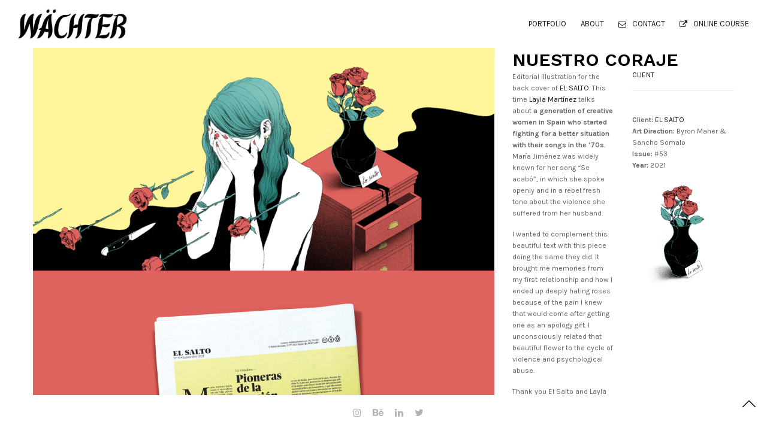

--- FILE ---
content_type: text/html; charset=UTF-8
request_url: https://www.laurawaechter.com/portfolio/nuestro_coraje/
body_size: 19059
content:
<!doctype html>
<html lang="en-US">
<head>
	<meta charset="UTF-8" />
	<meta name="viewport" content="width=device-width, initial-scale=1, maximum-scale=1, viewport-fit=cover">
	<link rel="profile" href="http://gmpg.org/xfn/11">
	<link rel="pingback" href="https://www.laurawaechter.com/xmlrpc.php">
	<meta http-equiv="x-dns-prefetch-control" content="on">
	<link rel="dns-prefetch" href="//fonts.googleapis.com" />
	<link rel="dns-prefetch" href="//fonts.gstatic.com" />
	<link rel="dns-prefetch" href="//0.gravatar.com/" />
	<link rel="dns-prefetch" href="//2.gravatar.com/" />
	<link rel="dns-prefetch" href="//1.gravatar.com/" /><title>Nuestro Coraje &#8211; Laura Wächter</title>
<style>
#wpadminbar #wp-admin-bar-wccp_free_top_button .ab-icon:before {
	content: "\f160";
	color: #02CA02;
	top: 3px;
}
#wpadminbar #wp-admin-bar-wccp_free_top_button .ab-icon {
	transform: rotate(45deg);
}
</style>
<meta name='robots' content='max-image-preview:large' />
	<style>img:is([sizes="auto" i], [sizes^="auto," i]) { contain-intrinsic-size: 3000px 1500px }</style>
	<link rel='dns-prefetch' href='//www.laurawaechter.com' />
<link rel='dns-prefetch' href='//www.googletagmanager.com' />
<link rel='dns-prefetch' href='//fonts.googleapis.com' />
<link rel="alternate" type="application/rss+xml" title="Laura Wächter &raquo; Feed" href="https://www.laurawaechter.com/feed/" />
<link rel="alternate" type="application/rss+xml" title="Laura Wächter &raquo; Comments Feed" href="https://www.laurawaechter.com/comments/feed/" />
<link rel="preconnect" href="//fonts.gstatic.com/" crossorigin><script type="text/javascript">
/* <![CDATA[ */
window._wpemojiSettings = {"baseUrl":"https:\/\/s.w.org\/images\/core\/emoji\/16.0.1\/72x72\/","ext":".png","svgUrl":"https:\/\/s.w.org\/images\/core\/emoji\/16.0.1\/svg\/","svgExt":".svg","source":{"concatemoji":"https:\/\/www.laurawaechter.com\/wp-includes\/js\/wp-emoji-release.min.js?ver=eb256ca05b886aeaadff1027cc046bd0"}};
/*! This file is auto-generated */
!function(s,n){var o,i,e;function c(e){try{var t={supportTests:e,timestamp:(new Date).valueOf()};sessionStorage.setItem(o,JSON.stringify(t))}catch(e){}}function p(e,t,n){e.clearRect(0,0,e.canvas.width,e.canvas.height),e.fillText(t,0,0);var t=new Uint32Array(e.getImageData(0,0,e.canvas.width,e.canvas.height).data),a=(e.clearRect(0,0,e.canvas.width,e.canvas.height),e.fillText(n,0,0),new Uint32Array(e.getImageData(0,0,e.canvas.width,e.canvas.height).data));return t.every(function(e,t){return e===a[t]})}function u(e,t){e.clearRect(0,0,e.canvas.width,e.canvas.height),e.fillText(t,0,0);for(var n=e.getImageData(16,16,1,1),a=0;a<n.data.length;a++)if(0!==n.data[a])return!1;return!0}function f(e,t,n,a){switch(t){case"flag":return n(e,"\ud83c\udff3\ufe0f\u200d\u26a7\ufe0f","\ud83c\udff3\ufe0f\u200b\u26a7\ufe0f")?!1:!n(e,"\ud83c\udde8\ud83c\uddf6","\ud83c\udde8\u200b\ud83c\uddf6")&&!n(e,"\ud83c\udff4\udb40\udc67\udb40\udc62\udb40\udc65\udb40\udc6e\udb40\udc67\udb40\udc7f","\ud83c\udff4\u200b\udb40\udc67\u200b\udb40\udc62\u200b\udb40\udc65\u200b\udb40\udc6e\u200b\udb40\udc67\u200b\udb40\udc7f");case"emoji":return!a(e,"\ud83e\udedf")}return!1}function g(e,t,n,a){var r="undefined"!=typeof WorkerGlobalScope&&self instanceof WorkerGlobalScope?new OffscreenCanvas(300,150):s.createElement("canvas"),o=r.getContext("2d",{willReadFrequently:!0}),i=(o.textBaseline="top",o.font="600 32px Arial",{});return e.forEach(function(e){i[e]=t(o,e,n,a)}),i}function t(e){var t=s.createElement("script");t.src=e,t.defer=!0,s.head.appendChild(t)}"undefined"!=typeof Promise&&(o="wpEmojiSettingsSupports",i=["flag","emoji"],n.supports={everything:!0,everythingExceptFlag:!0},e=new Promise(function(e){s.addEventListener("DOMContentLoaded",e,{once:!0})}),new Promise(function(t){var n=function(){try{var e=JSON.parse(sessionStorage.getItem(o));if("object"==typeof e&&"number"==typeof e.timestamp&&(new Date).valueOf()<e.timestamp+604800&&"object"==typeof e.supportTests)return e.supportTests}catch(e){}return null}();if(!n){if("undefined"!=typeof Worker&&"undefined"!=typeof OffscreenCanvas&&"undefined"!=typeof URL&&URL.createObjectURL&&"undefined"!=typeof Blob)try{var e="postMessage("+g.toString()+"("+[JSON.stringify(i),f.toString(),p.toString(),u.toString()].join(",")+"));",a=new Blob([e],{type:"text/javascript"}),r=new Worker(URL.createObjectURL(a),{name:"wpTestEmojiSupports"});return void(r.onmessage=function(e){c(n=e.data),r.terminate(),t(n)})}catch(e){}c(n=g(i,f,p,u))}t(n)}).then(function(e){for(var t in e)n.supports[t]=e[t],n.supports.everything=n.supports.everything&&n.supports[t],"flag"!==t&&(n.supports.everythingExceptFlag=n.supports.everythingExceptFlag&&n.supports[t]);n.supports.everythingExceptFlag=n.supports.everythingExceptFlag&&!n.supports.flag,n.DOMReady=!1,n.readyCallback=function(){n.DOMReady=!0}}).then(function(){return e}).then(function(){var e;n.supports.everything||(n.readyCallback(),(e=n.source||{}).concatemoji?t(e.concatemoji):e.wpemoji&&e.twemoji&&(t(e.twemoji),t(e.wpemoji)))}))}((window,document),window._wpemojiSettings);
/* ]]> */
</script>
<style id='wp-emoji-styles-inline-css' type='text/css'>

	img.wp-smiley, img.emoji {
		display: inline !important;
		border: none !important;
		box-shadow: none !important;
		height: 1em !important;
		width: 1em !important;
		margin: 0 0.07em !important;
		vertical-align: -0.1em !important;
		background: none !important;
		padding: 0 !important;
	}
</style>
<link rel='stylesheet' id='wp-block-library-css' href='https://www.laurawaechter.com/wp-includes/css/dist/block-library/style.min.css?ver=eb256ca05b886aeaadff1027cc046bd0' type='text/css' media='all' />
<style id='classic-theme-styles-inline-css' type='text/css'>
/*! This file is auto-generated */
.wp-block-button__link{color:#fff;background-color:#32373c;border-radius:9999px;box-shadow:none;text-decoration:none;padding:calc(.667em + 2px) calc(1.333em + 2px);font-size:1.125em}.wp-block-file__button{background:#32373c;color:#fff;text-decoration:none}
</style>
<style id='presto-player-popup-trigger-style-inline-css' type='text/css'>
:where(.wp-block-presto-player-popup-trigger) {
  /* reduce specificity */
  display: grid;
  gap: 1rem;
  cursor: pointer;
}

/* Play icon overlay for popup image trigger variation */
:where(.presto-popup-image-trigger) {
  position: relative;
  cursor: pointer;
}

:where(.presto-popup-image-trigger)::before {
  content: "";
  position: absolute;
  top: 50%;
  left: 50%;
  transform: translate(-50%, -50%);
  width: 48px;
  height: 48px;
  background-image: url("/wp-content/plugins/presto-player/src/admin/blocks/blocks/popup-trigger/../../../../../img/play-button.svg");
  background-size: contain;
  background-repeat: no-repeat;
  background-position: center;
  z-index: 10;
  pointer-events: none;
}

:where(.presto-popup-image-trigger img) {
  display: block;
  width: 100%;
  height: auto;
  filter: brightness(0.5);
}
</style>
<style id='presto-player-popup-media-style-inline-css' type='text/css'>
.wp-block-presto-player-popup.is-selected .wp-block-presto-player-popup-media {
  display: initial;
}

.wp-block-presto-player-popup.has-child-selected .wp-block-presto-player-popup-media {
  display: initial;
}

.presto-popup__overlay {
  position: fixed;
  top: 0;
  left: 0;
  z-index: 100000;
  overflow: hidden;
  width: 100%;
  height: 100vh;
  box-sizing: border-box;
  padding: 0 5%;
  visibility: hidden;
  opacity: 0;
  display: flex;
  align-items: center;
  justify-content: center;
  transition:
    opacity 0.2s ease,
    visibility 0.2s ease;

  --presto-popup-media-width: 1280px;
  --presto-popup-background-color: rgba(0, 0, 0, 0.917);
}

.presto-popup--active {
  visibility: visible;
  opacity: 1;
}

.presto-popup--active .presto-popup__content {
  transform: scale(1);
}

.presto-popup__content {
  position: relative;
  z-index: 9999999999;
  width: 100%;
  max-width: var(--presto-popup-media-width);
  transform: scale(0.9);
  transition: transform 0.2s ease;
}

.presto-popup__close-button {
  position: absolute;
  top: calc(env(safe-area-inset-top) + 16px);
  right: calc(env(safe-area-inset-right) + 16px);
  padding: 0;
  cursor: pointer;
  z-index: 5000000;
  min-width: 24px;
  min-height: 24px;
  width: 24px;
  height: 24px;
  display: flex;
  align-items: center;
  justify-content: center;
  border: none;
  background: none;
  box-shadow: none;
  transition: opacity 0.2s ease;
}

.presto-popup__close-button:hover,
.presto-popup__close-button:focus {
  opacity: 0.8;
  background: none;
  border: none;
}

.presto-popup__close-button:not(:hover):not(:active):not(.has-background) {
  background: none;
  border: none;
}

.presto-popup__close-button svg {
  width: 24px;
  height: 24px;
  fill: white;
}

.presto-popup__scrim {
  width: 100%;
  height: 100%;
  position: absolute;
  z-index: 2000000;
  background-color: var(--presto-popup-background-color, rgb(255, 255, 255));
}

.presto-popup__speak {
  position: absolute;
  width: 1px;
  height: 1px;
  padding: 0;
  margin: -1px;
  overflow: hidden;
  clip: rect(0, 0, 0, 0);
  white-space: nowrap;
  border: 0;
}
</style>
<style id='global-styles-inline-css' type='text/css'>
:root{--wp--preset--aspect-ratio--square: 1;--wp--preset--aspect-ratio--4-3: 4/3;--wp--preset--aspect-ratio--3-4: 3/4;--wp--preset--aspect-ratio--3-2: 3/2;--wp--preset--aspect-ratio--2-3: 2/3;--wp--preset--aspect-ratio--16-9: 16/9;--wp--preset--aspect-ratio--9-16: 9/16;--wp--preset--color--black: #000000;--wp--preset--color--cyan-bluish-gray: #abb8c3;--wp--preset--color--white: #ffffff;--wp--preset--color--pale-pink: #f78da7;--wp--preset--color--vivid-red: #cf2e2e;--wp--preset--color--luminous-vivid-orange: #ff6900;--wp--preset--color--luminous-vivid-amber: #fcb900;--wp--preset--color--light-green-cyan: #7bdcb5;--wp--preset--color--vivid-green-cyan: #00d084;--wp--preset--color--pale-cyan-blue: #8ed1fc;--wp--preset--color--vivid-cyan-blue: #0693e3;--wp--preset--color--vivid-purple: #9b51e0;--wp--preset--color--thb-accent: #6ebfb3;--wp--preset--gradient--vivid-cyan-blue-to-vivid-purple: linear-gradient(135deg,rgba(6,147,227,1) 0%,rgb(155,81,224) 100%);--wp--preset--gradient--light-green-cyan-to-vivid-green-cyan: linear-gradient(135deg,rgb(122,220,180) 0%,rgb(0,208,130) 100%);--wp--preset--gradient--luminous-vivid-amber-to-luminous-vivid-orange: linear-gradient(135deg,rgba(252,185,0,1) 0%,rgba(255,105,0,1) 100%);--wp--preset--gradient--luminous-vivid-orange-to-vivid-red: linear-gradient(135deg,rgba(255,105,0,1) 0%,rgb(207,46,46) 100%);--wp--preset--gradient--very-light-gray-to-cyan-bluish-gray: linear-gradient(135deg,rgb(238,238,238) 0%,rgb(169,184,195) 100%);--wp--preset--gradient--cool-to-warm-spectrum: linear-gradient(135deg,rgb(74,234,220) 0%,rgb(151,120,209) 20%,rgb(207,42,186) 40%,rgb(238,44,130) 60%,rgb(251,105,98) 80%,rgb(254,248,76) 100%);--wp--preset--gradient--blush-light-purple: linear-gradient(135deg,rgb(255,206,236) 0%,rgb(152,150,240) 100%);--wp--preset--gradient--blush-bordeaux: linear-gradient(135deg,rgb(254,205,165) 0%,rgb(254,45,45) 50%,rgb(107,0,62) 100%);--wp--preset--gradient--luminous-dusk: linear-gradient(135deg,rgb(255,203,112) 0%,rgb(199,81,192) 50%,rgb(65,88,208) 100%);--wp--preset--gradient--pale-ocean: linear-gradient(135deg,rgb(255,245,203) 0%,rgb(182,227,212) 50%,rgb(51,167,181) 100%);--wp--preset--gradient--electric-grass: linear-gradient(135deg,rgb(202,248,128) 0%,rgb(113,206,126) 100%);--wp--preset--gradient--midnight: linear-gradient(135deg,rgb(2,3,129) 0%,rgb(40,116,252) 100%);--wp--preset--font-size--small: 13px;--wp--preset--font-size--medium: 20px;--wp--preset--font-size--large: 36px;--wp--preset--font-size--x-large: 42px;--wp--preset--spacing--20: 0.44rem;--wp--preset--spacing--30: 0.67rem;--wp--preset--spacing--40: 1rem;--wp--preset--spacing--50: 1.5rem;--wp--preset--spacing--60: 2.25rem;--wp--preset--spacing--70: 3.38rem;--wp--preset--spacing--80: 5.06rem;--wp--preset--shadow--natural: 6px 6px 9px rgba(0, 0, 0, 0.2);--wp--preset--shadow--deep: 12px 12px 50px rgba(0, 0, 0, 0.4);--wp--preset--shadow--sharp: 6px 6px 0px rgba(0, 0, 0, 0.2);--wp--preset--shadow--outlined: 6px 6px 0px -3px rgba(255, 255, 255, 1), 6px 6px rgba(0, 0, 0, 1);--wp--preset--shadow--crisp: 6px 6px 0px rgba(0, 0, 0, 1);}:root :where(.is-layout-flow) > :first-child{margin-block-start: 0;}:root :where(.is-layout-flow) > :last-child{margin-block-end: 0;}:root :where(.is-layout-flow) > *{margin-block-start: 24px;margin-block-end: 0;}:root :where(.is-layout-constrained) > :first-child{margin-block-start: 0;}:root :where(.is-layout-constrained) > :last-child{margin-block-end: 0;}:root :where(.is-layout-constrained) > *{margin-block-start: 24px;margin-block-end: 0;}:root :where(.is-layout-flex){gap: 24px;}:root :where(.is-layout-grid){gap: 24px;}body .is-layout-flex{display: flex;}.is-layout-flex{flex-wrap: wrap;align-items: center;}.is-layout-flex > :is(*, div){margin: 0;}body .is-layout-grid{display: grid;}.is-layout-grid > :is(*, div){margin: 0;}.has-black-color{color: var(--wp--preset--color--black) !important;}.has-cyan-bluish-gray-color{color: var(--wp--preset--color--cyan-bluish-gray) !important;}.has-white-color{color: var(--wp--preset--color--white) !important;}.has-pale-pink-color{color: var(--wp--preset--color--pale-pink) !important;}.has-vivid-red-color{color: var(--wp--preset--color--vivid-red) !important;}.has-luminous-vivid-orange-color{color: var(--wp--preset--color--luminous-vivid-orange) !important;}.has-luminous-vivid-amber-color{color: var(--wp--preset--color--luminous-vivid-amber) !important;}.has-light-green-cyan-color{color: var(--wp--preset--color--light-green-cyan) !important;}.has-vivid-green-cyan-color{color: var(--wp--preset--color--vivid-green-cyan) !important;}.has-pale-cyan-blue-color{color: var(--wp--preset--color--pale-cyan-blue) !important;}.has-vivid-cyan-blue-color{color: var(--wp--preset--color--vivid-cyan-blue) !important;}.has-vivid-purple-color{color: var(--wp--preset--color--vivid-purple) !important;}.has-thb-accent-color{color: var(--wp--preset--color--thb-accent) !important;}.has-black-background-color{background-color: var(--wp--preset--color--black) !important;}.has-cyan-bluish-gray-background-color{background-color: var(--wp--preset--color--cyan-bluish-gray) !important;}.has-white-background-color{background-color: var(--wp--preset--color--white) !important;}.has-pale-pink-background-color{background-color: var(--wp--preset--color--pale-pink) !important;}.has-vivid-red-background-color{background-color: var(--wp--preset--color--vivid-red) !important;}.has-luminous-vivid-orange-background-color{background-color: var(--wp--preset--color--luminous-vivid-orange) !important;}.has-luminous-vivid-amber-background-color{background-color: var(--wp--preset--color--luminous-vivid-amber) !important;}.has-light-green-cyan-background-color{background-color: var(--wp--preset--color--light-green-cyan) !important;}.has-vivid-green-cyan-background-color{background-color: var(--wp--preset--color--vivid-green-cyan) !important;}.has-pale-cyan-blue-background-color{background-color: var(--wp--preset--color--pale-cyan-blue) !important;}.has-vivid-cyan-blue-background-color{background-color: var(--wp--preset--color--vivid-cyan-blue) !important;}.has-vivid-purple-background-color{background-color: var(--wp--preset--color--vivid-purple) !important;}.has-thb-accent-background-color{background-color: var(--wp--preset--color--thb-accent) !important;}.has-black-border-color{border-color: var(--wp--preset--color--black) !important;}.has-cyan-bluish-gray-border-color{border-color: var(--wp--preset--color--cyan-bluish-gray) !important;}.has-white-border-color{border-color: var(--wp--preset--color--white) !important;}.has-pale-pink-border-color{border-color: var(--wp--preset--color--pale-pink) !important;}.has-vivid-red-border-color{border-color: var(--wp--preset--color--vivid-red) !important;}.has-luminous-vivid-orange-border-color{border-color: var(--wp--preset--color--luminous-vivid-orange) !important;}.has-luminous-vivid-amber-border-color{border-color: var(--wp--preset--color--luminous-vivid-amber) !important;}.has-light-green-cyan-border-color{border-color: var(--wp--preset--color--light-green-cyan) !important;}.has-vivid-green-cyan-border-color{border-color: var(--wp--preset--color--vivid-green-cyan) !important;}.has-pale-cyan-blue-border-color{border-color: var(--wp--preset--color--pale-cyan-blue) !important;}.has-vivid-cyan-blue-border-color{border-color: var(--wp--preset--color--vivid-cyan-blue) !important;}.has-vivid-purple-border-color{border-color: var(--wp--preset--color--vivid-purple) !important;}.has-thb-accent-border-color{border-color: var(--wp--preset--color--thb-accent) !important;}.has-vivid-cyan-blue-to-vivid-purple-gradient-background{background: var(--wp--preset--gradient--vivid-cyan-blue-to-vivid-purple) !important;}.has-light-green-cyan-to-vivid-green-cyan-gradient-background{background: var(--wp--preset--gradient--light-green-cyan-to-vivid-green-cyan) !important;}.has-luminous-vivid-amber-to-luminous-vivid-orange-gradient-background{background: var(--wp--preset--gradient--luminous-vivid-amber-to-luminous-vivid-orange) !important;}.has-luminous-vivid-orange-to-vivid-red-gradient-background{background: var(--wp--preset--gradient--luminous-vivid-orange-to-vivid-red) !important;}.has-very-light-gray-to-cyan-bluish-gray-gradient-background{background: var(--wp--preset--gradient--very-light-gray-to-cyan-bluish-gray) !important;}.has-cool-to-warm-spectrum-gradient-background{background: var(--wp--preset--gradient--cool-to-warm-spectrum) !important;}.has-blush-light-purple-gradient-background{background: var(--wp--preset--gradient--blush-light-purple) !important;}.has-blush-bordeaux-gradient-background{background: var(--wp--preset--gradient--blush-bordeaux) !important;}.has-luminous-dusk-gradient-background{background: var(--wp--preset--gradient--luminous-dusk) !important;}.has-pale-ocean-gradient-background{background: var(--wp--preset--gradient--pale-ocean) !important;}.has-electric-grass-gradient-background{background: var(--wp--preset--gradient--electric-grass) !important;}.has-midnight-gradient-background{background: var(--wp--preset--gradient--midnight) !important;}.has-small-font-size{font-size: var(--wp--preset--font-size--small) !important;}.has-medium-font-size{font-size: var(--wp--preset--font-size--medium) !important;}.has-large-font-size{font-size: var(--wp--preset--font-size--large) !important;}.has-x-large-font-size{font-size: var(--wp--preset--font-size--x-large) !important;}
:root :where(.wp-block-pullquote){font-size: 1.5em;line-height: 1.6;}
</style>
<link rel='stylesheet' id='thb-app-css' href='https://www.laurawaechter.com/wp-content/themes/notio-wp/assets/css/app.css?ver=5.6.2' type='text/css' media='all' />
<style id='thb-app-inline-css' type='text/css'>
h1,h2,h3,h4,h5,h6,blockquote p,.thb-portfolio-filter .filters,.thb-portfolio .type-portfolio.hover-style5 .thb-categories {font-family:Work Sans;}body {font-family:Karla;}h1,.h1 {}h2 {}h3 {}h4 {}h5 {}h6 {}body p {font-style:normal;font-size:12px;}#full-menu .sf-menu > li > a {}#full-menu .sub-menu li a {}.subfooter .thb-subfooter-menu li a {}input[type="submit"],submit,.button,.btn,.btn-block,.btn-text,.vc_btn3 {}em {}label {}#full-menu .sf-menu>li>a,.mobile-menu a {}.products .product h3 {}.product-page .product-information h1.product_title {}.thb-product-detail .product-information .woocommerce-product-details__short-description,.thb-product-detail .product-information .woocommerce-product-details__short-description p {}.header .logolink .logoimg {max-height:50px;}.header .logolink .logoimg[src$=".svg"] {max-height:100%;height:50px;}@media screen and (max-width:40.0625em) {.header .logolink .logoimg {max-height:30px;}.header .logolink .logoimg[src$=".svg"] {max-height:100%;height:30px;}}.underline-link:after, .products .product .product_after_title .button:after, .wpb_text_column a:after, .widget.widget_price_filter .price_slider .ui-slider-handle, .btn.style5, .button.style5, input[type=submit].style5, .btn.style6, .button.style6, input[type=submit].style6, .btn.accent, .btn#place_order, .btn.checkout-button, .button.accent, .button#place_order, .button.checkout-button, input[type=submit].accent, input[type=submit]#place_order, input[type=submit].checkout-button,.products .product .product_after_title .button:after, .woocommerce-tabs .tabs li a:after, .woocommerce-MyAccount-navigation ul li:hover a, .woocommerce-MyAccount-navigation ul li.is-active a, .thb-client-row.has-border.thb-opacity.with-accent .thb-client:hover, .product-page .product-information .single_add_to_cart_button:hover {border-color:#6ebfb3;}.woocommerce-MyAccount-navigation ul li:hover + li a, .woocommerce-MyAccount-navigation ul li.is-active + li a {border-top-color:#6ebfb3;}a:hover, #full-menu .sf-menu > li.current-menu-item > a, #full-menu .sf-menu > li.sfHover > a, #full-menu .sf-menu > li > a:hover, .header_full_menu_submenu_color_style2 #full-menu .sub-menu a:hover, #full-menu .sub-menu li a:hover, .footer.style1 .social-links a.email:hover, .post .post-title a:hover, .widget.widget_recent_entries ul li .url, .widget.widget_recent_comments ul li .url, .widget.woocommerce.widget_layered_nav ul li .count, .widget.widget_price_filter .price_slider_amount .button, .widget.widget_price_filter .price_slider_amount .button:hover, .pagination .page-numbers.current, .btn.style3:before, .button.style3:before, input[type=submit].style3:before, .btn.style5:hover, .button.style5:hover, input[type=submit].style5:hover, .mobile-menu > li.current-menu-item > a, .mobile-menu > li.sfHover > a, .mobile-menu > li > a:hover, .mobile-menu > li > a.active, .mobile-menu .sub-menu li a:hover, .authorpage .author-content .square-icon:hover, .authorpage .author-content .square-icon.email:hover, #comments .commentlist .comment .reply, #comments .commentlist .comment .reply a, .thb-portfolio-filter.style1 .filters li a:hover, .thb-portfolio-filter.style1 .filters li a.active, .products .product .product_after_title .button, .product-page .product-information .price,.product-page .product-information .reset_variations, .product-page .product-information .product_meta > span a, .woocommerce-tabs .tabs li a:hover, .woocommerce-tabs .tabs li.active a, .woocommerce-info a:not(.button), .email:hover, .thb-iconbox.type3 > span, .thb_twitter_container.style1 .thb_tweet a,.columns.thb-light-column .btn-text.style3:hover,.columns.thb-light-column .btn-text.style4:hover,.has-thb-accent-color,.wp-block-button .wp-block-button__link.has-thb-accent-color{color:#6ebfb3;}.post.blog-style7 .post-gallery, .widget.widget_price_filter .price_slider .ui-slider-range, .btn.style5, .button.style5, input[type=submit].style5, .btn.style6, .button.style6, input[type=submit].style6, .btn.accent, .btn#place_order, .btn.checkout-button, .button.accent, .button#place_order, .button.checkout-button, input[type=submit].accent, input[type=submit]#place_order, input[type=submit].checkout-button, .content404 figure, .style2 .mobile-menu > li > a:before, .thb-portfolio.thb-text-style2 .type-portfolio:hover, .thb-portfolio-filter.style2 .filters li a:before, .woocommerce-MyAccount-navigation ul li:hover a, .woocommerce-MyAccount-navigation ul li.is-active a, .email.boxed-icon:hover, .email.boxed-icon.fill, .email.boxed-icon.white-fill:hover, .thb-iconbox.type2 > span, .thb-client-row.thb-opacity.with-accent .thb-client:hover, .product-page .product-information .single_add_to_cart_button:hover, .btn.style3:before, .button.style3:before, input[type=submit].style3:before, .btn-text.style3 .circle-btn, .has-thb-accent-background-color,.wp-block-button .wp-block-button__link.has-thb-accent-background-color {background-color:#6ebfb3;}.mobile-menu li.menu-item-has-children > a:hover .menu_icon,.btn-text.style4 .arrow svg:first-child {fill:#6ebfb3;}.thb-counter figure svg path,.thb-counter figure svg circle,.thb-counter figure svg rect,.thb-counter figure svg ellipse {stroke:#6ebfb3;}.button.checkout-button:hover,input[type=submit]#place_order:hover,.btn.accent:hover,.btn.style6:hover, .button.style6:hover, input[type=submit].style6:hover {background-color:#63aca1;border-color:#63aca1;}.thb-portfolio .type-portfolio.hover-style10 .portfolio-link:after {background-image:-moz-linear-gradient(#6ebfb3,rgba(0,0,0,0) 30%,rgba(0,0,0,0));background-image:-webkit-linear-gradient(#6ebfb3,rgba(0,0,0,0) 30%,rgba(0,0,0,0));background-image:linear-gradient(#6ebfb3,rgba(0,0,0,0) 30%,rgba(0,0,0,0));}body.postid-2936 #wrapper [role="main"] {background-color:#fcf29c !important;}body.postid-2884 #wrapper [role="main"] {background-color:#ffffff !important;}body.postid-2765 #wrapper [role="main"] {background-color:#f58e99 !important;}body.postid-2678 #wrapper [role="main"] {background-color:#f5beaa !important;}body.postid-2627 #wrapper [role="main"] {background-color:#def7ce !important;}body.postid-1986 #wrapper [role="main"] {background-color:#ffffff !important;background-repeat:no-repeat !important;}body.postid-2308 #wrapper [role="main"] {background-color:#cc9d8c !important;background-repeat:repeat !important;background-attachment:inherit !important;}body.postid-2441 #wrapper [role="main"] {background-color:#ffffff !important;}body.postid-2434 #wrapper [role="main"] {background-color:#848383 !important;}
</style>
<link rel='stylesheet' id='thb-style-css' href='https://www.laurawaechter.com/wp-content/themes/notio-wp/style.css?ver=5.6.2' type='text/css' media='all' />
<link rel='stylesheet' id='thb-google-fonts-css' href='https://fonts.googleapis.com/css?family=Karla%3A200%2C300%2C400%2C500%2C600%2C700%2C800%2C200i%2C300i%2C400i%2C500i%2C600i%2C700i%2C800i%7CWork+Sans%3A100%2C200%2C300%2C400%2C500%2C600%2C700%2C800%2C900%2C100i%2C200i%2C300i%2C400i%2C500i%2C600i%2C700i%2C800i%2C900i&#038;subset=latin&#038;display=swap&#038;ver=5.6.2' type='text/css' media='all' />
<link rel='stylesheet' id='js_composer_front-css' href='https://www.laurawaechter.com/wp-content/plugins/js_composer/assets/css/js_composer.min.css?ver=8.6.1' type='text/css' media='all' />
<link rel='stylesheet' id='video-js-css' href='https://www.laurawaechter.com/wp-content/plugins/video-embed-thumbnail-generator/video-js/video-js.min.css?ver=8.16.1' type='text/css' media='all' />
<link rel='stylesheet' id='video-js-kg-skin-css' href='https://www.laurawaechter.com/wp-content/plugins/video-embed-thumbnail-generator/video-js/kg-video-js-skin.css?ver=4.10.3' type='text/css' media='all' />
<link rel='stylesheet' id='kgvid_video_styles-css' href='https://www.laurawaechter.com/wp-content/plugins/video-embed-thumbnail-generator/src/public/css/videopack-styles.css?ver=4.10.3' type='text/css' media='all' />
<script type="text/javascript" src="https://www.laurawaechter.com/wp-includes/js/jquery/jquery.min.js?ver=3.7.1" id="jquery-core-js"></script>
<script type="text/javascript" src="https://www.laurawaechter.com/wp-includes/js/jquery/jquery-migrate.min.js?ver=3.4.1" id="jquery-migrate-js"></script>

<!-- Google tag (gtag.js) snippet added by Site Kit -->
<!-- Google Analytics snippet added by Site Kit -->
<script type="text/javascript" src="https://www.googletagmanager.com/gtag/js?id=G-K6GNZZPRM4" id="google_gtagjs-js" async></script>
<script type="text/javascript" id="google_gtagjs-js-after">
/* <![CDATA[ */
window.dataLayer = window.dataLayer || [];function gtag(){dataLayer.push(arguments);}
gtag("set","linker",{"domains":["www.laurawaechter.com"]});
gtag("js", new Date());
gtag("set", "developer_id.dZTNiMT", true);
gtag("config", "G-K6GNZZPRM4");
/* ]]> */
</script>
<script></script><link rel="https://api.w.org/" href="https://www.laurawaechter.com/wp-json/" /><link rel="alternate" title="JSON" type="application/json" href="https://www.laurawaechter.com/wp-json/wp/v2/portfolio/3325" /><link rel="EditURI" type="application/rsd+xml" title="RSD" href="https://www.laurawaechter.com/xmlrpc.php?rsd" />

<link rel="canonical" href="https://www.laurawaechter.com/portfolio/nuestro_coraje/" />
<link rel='shortlink' href='https://www.laurawaechter.com/?p=3325' />
<link rel="alternate" title="oEmbed (JSON)" type="application/json+oembed" href="https://www.laurawaechter.com/wp-json/oembed/1.0/embed?url=https%3A%2F%2Fwww.laurawaechter.com%2Fportfolio%2Fnuestro_coraje%2F" />
<link rel="alternate" title="oEmbed (XML)" type="text/xml+oembed" href="https://www.laurawaechter.com/wp-json/oembed/1.0/embed?url=https%3A%2F%2Fwww.laurawaechter.com%2Fportfolio%2Fnuestro_coraje%2F&#038;format=xml" />
<meta name="generator" content="Site Kit by Google 1.159.0" /><script type="text/javascript">
(function(url){
	if(/(?:Chrome\/26\.0\.1410\.63 Safari\/537\.31|WordfenceTestMonBot)/.test(navigator.userAgent)){ return; }
	var addEvent = function(evt, handler) {
		if (window.addEventListener) {
			document.addEventListener(evt, handler, false);
		} else if (window.attachEvent) {
			document.attachEvent('on' + evt, handler);
		}
	};
	var removeEvent = function(evt, handler) {
		if (window.removeEventListener) {
			document.removeEventListener(evt, handler, false);
		} else if (window.detachEvent) {
			document.detachEvent('on' + evt, handler);
		}
	};
	var evts = 'contextmenu dblclick drag dragend dragenter dragleave dragover dragstart drop keydown keypress keyup mousedown mousemove mouseout mouseover mouseup mousewheel scroll'.split(' ');
	var logHuman = function() {
		if (window.wfLogHumanRan) { return; }
		window.wfLogHumanRan = true;
		var wfscr = document.createElement('script');
		wfscr.type = 'text/javascript';
		wfscr.async = true;
		wfscr.src = url + '&r=' + Math.random();
		(document.getElementsByTagName('head')[0]||document.getElementsByTagName('body')[0]).appendChild(wfscr);
		for (var i = 0; i < evts.length; i++) {
			removeEvent(evts[i], logHuman);
		}
	};
	for (var i = 0; i < evts.length; i++) {
		addEvent(evts[i], logHuman);
	}
})('//www.laurawaechter.com/?wordfence_lh=1&hid=5EFDD67AC2DC51345C454F639DBC7300');
</script><script id="wpcp_disable_selection" type="text/javascript">
var image_save_msg='You are not allowed to save images!';
	var no_menu_msg='Context Menu disabled!';
	var smessage = "Right-click has been disabled for copyright reasons.";

function disableEnterKey(e)
{
	var elemtype = e.target.tagName;
	
	elemtype = elemtype.toUpperCase();
	
	if (elemtype == "TEXT" || elemtype == "TEXTAREA" || elemtype == "INPUT" || elemtype == "PASSWORD" || elemtype == "SELECT" || elemtype == "OPTION" || elemtype == "EMBED")
	{
		elemtype = 'TEXT';
	}
	
	if (e.ctrlKey){
     var key;
     if(window.event)
          key = window.event.keyCode;     //IE
     else
          key = e.which;     //firefox (97)
    //if (key != 17) alert(key);
     if (elemtype!= 'TEXT' && (key == 97 || key == 65 || key == 67 || key == 99 || key == 88 || key == 120 || key == 26 || key == 85  || key == 86 || key == 83 || key == 43 || key == 73))
     {
		if(wccp_free_iscontenteditable(e)) return true;
		show_wpcp_message('You are not allowed to copy content or view source');
		return false;
     }else
     	return true;
     }
}


/*For contenteditable tags*/
function wccp_free_iscontenteditable(e)
{
	var e = e || window.event; // also there is no e.target property in IE. instead IE uses window.event.srcElement
  	
	var target = e.target || e.srcElement;

	var elemtype = e.target.nodeName;
	
	elemtype = elemtype.toUpperCase();
	
	var iscontenteditable = "false";
		
	if(typeof target.getAttribute!="undefined" ) iscontenteditable = target.getAttribute("contenteditable"); // Return true or false as string
	
	var iscontenteditable2 = false;
	
	if(typeof target.isContentEditable!="undefined" ) iscontenteditable2 = target.isContentEditable; // Return true or false as boolean

	if(target.parentElement.isContentEditable) iscontenteditable2 = true;
	
	if (iscontenteditable == "true" || iscontenteditable2 == true)
	{
		if(typeof target.style!="undefined" ) target.style.cursor = "text";
		
		return true;
	}
}

////////////////////////////////////
function disable_copy(e)
{	
	var e = e || window.event; // also there is no e.target property in IE. instead IE uses window.event.srcElement
	
	var elemtype = e.target.tagName;
	
	elemtype = elemtype.toUpperCase();
	
	if (elemtype == "TEXT" || elemtype == "TEXTAREA" || elemtype == "INPUT" || elemtype == "PASSWORD" || elemtype == "SELECT" || elemtype == "OPTION" || elemtype == "EMBED")
	{
		elemtype = 'TEXT';
	}
	
	if(wccp_free_iscontenteditable(e)) return true;
	
	var isSafari = /Safari/.test(navigator.userAgent) && /Apple Computer/.test(navigator.vendor);
	
	var checker_IMG = '';
	if (elemtype == "IMG" && checker_IMG == 'checked' && e.detail >= 2) {show_wpcp_message(alertMsg_IMG);return false;}
	if (elemtype != "TEXT")
	{
		if (smessage !== "" && e.detail == 2)
			show_wpcp_message(smessage);
		
		if (isSafari)
			return true;
		else
			return false;
	}	
}

//////////////////////////////////////////
function disable_copy_ie()
{
	var e = e || window.event;
	var elemtype = window.event.srcElement.nodeName;
	elemtype = elemtype.toUpperCase();
	if(wccp_free_iscontenteditable(e)) return true;
	if (elemtype == "IMG") {show_wpcp_message(alertMsg_IMG);return false;}
	if (elemtype != "TEXT" && elemtype != "TEXTAREA" && elemtype != "INPUT" && elemtype != "PASSWORD" && elemtype != "SELECT" && elemtype != "OPTION" && elemtype != "EMBED")
	{
		return false;
	}
}	
function reEnable()
{
	return true;
}
document.onkeydown = disableEnterKey;
document.onselectstart = disable_copy_ie;
if(navigator.userAgent.indexOf('MSIE')==-1)
{
	document.onmousedown = disable_copy;
	document.onclick = reEnable;
}
function disableSelection(target)
{
    //For IE This code will work
    if (typeof target.onselectstart!="undefined")
    target.onselectstart = disable_copy_ie;
    
    //For Firefox This code will work
    else if (typeof target.style.MozUserSelect!="undefined")
    {target.style.MozUserSelect="none";}
    
    //All other  (ie: Opera) This code will work
    else
    target.onmousedown=function(){return false}
    target.style.cursor = "default";
}
//Calling the JS function directly just after body load
window.onload = function(){disableSelection(document.body);};

//////////////////special for safari Start////////////////
var onlongtouch;
var timer;
var touchduration = 1000; //length of time we want the user to touch before we do something

var elemtype = "";
function touchstart(e) {
	var e = e || window.event;
  // also there is no e.target property in IE.
  // instead IE uses window.event.srcElement
  	var target = e.target || e.srcElement;
	
	elemtype = window.event.srcElement.nodeName;
	
	elemtype = elemtype.toUpperCase();
	
	if(!wccp_pro_is_passive()) e.preventDefault();
	if (!timer) {
		timer = setTimeout(onlongtouch, touchduration);
	}
}

function touchend() {
    //stops short touches from firing the event
    if (timer) {
        clearTimeout(timer);
        timer = null;
    }
	onlongtouch();
}

onlongtouch = function(e) { //this will clear the current selection if anything selected
	
	if (elemtype != "TEXT" && elemtype != "TEXTAREA" && elemtype != "INPUT" && elemtype != "PASSWORD" && elemtype != "SELECT" && elemtype != "EMBED" && elemtype != "OPTION")	
	{
		if (window.getSelection) {
			if (window.getSelection().empty) {  // Chrome
			window.getSelection().empty();
			} else if (window.getSelection().removeAllRanges) {  // Firefox
			window.getSelection().removeAllRanges();
			}
		} else if (document.selection) {  // IE?
			document.selection.empty();
		}
		return false;
	}
};

document.addEventListener("DOMContentLoaded", function(event) { 
    window.addEventListener("touchstart", touchstart, false);
    window.addEventListener("touchend", touchend, false);
});

function wccp_pro_is_passive() {

  var cold = false,
  hike = function() {};

  try {
	  const object1 = {};
  var aid = Object.defineProperty(object1, 'passive', {
  get() {cold = true}
  });
  window.addEventListener('test', hike, aid);
  window.removeEventListener('test', hike, aid);
  } catch (e) {}

  return cold;
}
/*special for safari End*/
</script>
<script id="wpcp_disable_Right_Click" type="text/javascript">
document.ondragstart = function() { return false;}
	function nocontext(e) {
	   return false;
	}
	document.oncontextmenu = nocontext;
</script>
<style>
.unselectable
{
-moz-user-select:none;
-webkit-user-select:none;
cursor: default;
}
html
{
-webkit-touch-callout: none;
-webkit-user-select: none;
-khtml-user-select: none;
-moz-user-select: none;
-ms-user-select: none;
user-select: none;
-webkit-tap-highlight-color: rgba(0,0,0,0);
}
</style>
<script id="wpcp_css_disable_selection" type="text/javascript">
var e = document.getElementsByTagName('body')[0];
if(e)
{
	e.setAttribute('unselectable',"on");
}
</script>
<!-- Analytics by WP Statistics - https://wp-statistics.com -->
<meta name="generator" content="Powered by WPBakery Page Builder - drag and drop page builder for WordPress."/>
<style type="text/css" id="custom-background-css">
body.custom-background { background-color: #ffffff; }
</style>
	<link rel="icon" href="https://www.laurawaechter.com/wp-content/uploads/2016/01/cropped-faviww-1-32x32.png" sizes="32x32" />
<link rel="icon" href="https://www.laurawaechter.com/wp-content/uploads/2016/01/cropped-faviww-1-192x192.png" sizes="192x192" />
<link rel="apple-touch-icon" href="https://www.laurawaechter.com/wp-content/uploads/2016/01/cropped-faviww-1-180x180.png" />
<meta name="msapplication-TileImage" content="https://www.laurawaechter.com/wp-content/uploads/2016/01/cropped-faviww-1-270x270.png" />
		<style type="text/css" id="wp-custom-css">
			
.my-gallery-fix img {
    max-height: 600px; /* adjust to your liking */
    width: auto ;
    height: auto  !important;
    margin: 0 auto;
    display: block;
    object-fit: contain;
}
		</style>
		<style type="text/css" data-type="vc_shortcodes-custom-css">.vc_custom_1453371047495{margin-bottom: 60px !important;}.vc_custom_1571176905858{margin-top: 0px !important;}.vc_custom_1633263430552{margin-bottom: 20px !important;}</style><noscript><style> .wpb_animate_when_almost_visible { opacity: 1; }</style></noscript></head>
<body class="wp-singular portfolio-template-default single single-portfolio postid-3325 custom-background wp-theme-notio-wp unselectable mobile_menu_position_right mobile_menu_style_style1 header_style_style2 header_full_menu_on footer_style_style1 site_bars_off preloader_on header_full_menu_submenu_color_style1 footer_simple_fixed_on thb-single-product-ajax-on transparent_header_off  wpb-js-composer js-comp-ver-8.6.1 vc_responsive">

	<!-- Start Loader -->
	<div class="pace"></div>
	<!-- End Loader -->
		
<div id="wrapper" class="open">

	<!-- Start Header -->
	<header class="header style2">
	<div class="row align-middle 
			full-width-row no-padding ">
		<div class="small-12 columns">
			<div class="logo-holder">
								<a href="https://www.laurawaechter.com/" class="logolink">
					<img src="https://www.laurawaechter.com/wp-content/uploads/2016/01/wlogox.png" class="logoimg" alt="Laura Wächter"/>
					<img src="https://www.laurawaechter.com/wp-content/themes/notio-wp/assets/img/logo.png" class="logoimg logo_light" alt="Laura Wächter"/>
				</a>
			</div>
			<div class="menu-holder icon-holder">
													<nav id="full-menu" role="navigation">
													<ul id="menu-menu" class="sf-menu"><li id="menu-item-1195" class="menu-item menu-item-type-post_type menu-item-object-page menu-item-home menu-item-1195"><a href="https://www.laurawaechter.com/">PORTFOLIO</a></li>
<li id="menu-item-1260" class="menu-item menu-item-type-post_type menu-item-object-page menu-item-1260"><a href="https://www.laurawaechter.com/about/">About</a></li>
<li id="menu-item-3573" class="menu-item menu-item-type-post_type menu-item-object-page menu-item-3573"><a href="https://www.laurawaechter.com/contact/"><i class="fa fa-envelope-o"></i>Contact</a></li>
<li id="menu-item-3239" class="menu-item menu-item-type-custom menu-item-object-custom menu-item-3239"><a title="Click here to check my Domestika course!" target="_blank" href="https://www.domestika.org/es/courses/2283-ilustracion-editorial-crea-una-narrativa-visual/laurawaechter"><i class="fa fa-external-link"></i>ONLINE COURSE</a></li>
</ul>											</nav>
																				<a href="#" data-target="open-menu" class="mobile-toggle">
					<div>
						<span></span><span></span><span></span>
					</div>
				</a>
							</div>
		</div>
	</div>
</header>
	<!-- End Header -->

	
	<div role="main">
						<div class="post post-3325 portfolio type-portfolio status-publish has-post-thumbnail hentry project-category-editorial" id="post-3325">

			<div class="post-content single-text">
				<div class="row wpb_row row-fluid vc_custom_1453371047495"><div class="wpb_column columns medium-8 thb-dark-column small-12"><div class="vc_column-inner "><div class="wpb_wrapper ">	<div id="thb-image-6975d5008deb4" class="caption-style1 animation bottom-to-top center full  thb_image_link wp-caption ">
	  			<div class="thb-image-inner size_100">
				<img fetchpriority="high" decoding="async" width="2000" height="966" src="https://www.laurawaechter.com/wp-content/uploads/2021/10/nuestro_coraje2000.jpg" class="thb_image   attachment-full" alt="" title="nuestro_coraje2000" srcset="https://www.laurawaechter.com/wp-content/uploads/2021/10/nuestro_coraje2000.jpg 2000w, https://www.laurawaechter.com/wp-content/uploads/2021/10/nuestro_coraje2000-650x314.jpg 650w, https://www.laurawaechter.com/wp-content/uploads/2021/10/nuestro_coraje2000-300x145.jpg 300w, https://www.laurawaechter.com/wp-content/uploads/2021/10/nuestro_coraje2000-768x371.jpg 768w, https://www.laurawaechter.com/wp-content/uploads/2021/10/nuestro_coraje2000-1024x495.jpg 1024w, https://www.laurawaechter.com/wp-content/uploads/2021/10/nuestro_coraje2000-400x193.jpg 400w" sizes="(max-width: 2000px) 100vw, 2000px" />							</div>
									</div>
		<div id="thb-image-6975d5008e8b2" class="caption-style1 animation bottom-to-top center full  thb_image_link wp-caption ">
	  			<div class="thb-image-inner size_100">
				<img decoding="async" width="2000" height="1482" src="https://www.laurawaechter.com/wp-content/uploads/2021/10/nuestro_coraje_mockup.jpg" class="thb_image   attachment-full" alt="" title="nuestro_coraje_mockup" srcset="https://www.laurawaechter.com/wp-content/uploads/2021/10/nuestro_coraje_mockup.jpg 2000w, https://www.laurawaechter.com/wp-content/uploads/2021/10/nuestro_coraje_mockup-650x482.jpg 650w, https://www.laurawaechter.com/wp-content/uploads/2021/10/nuestro_coraje_mockup-300x222.jpg 300w, https://www.laurawaechter.com/wp-content/uploads/2021/10/nuestro_coraje_mockup-768x569.jpg 768w, https://www.laurawaechter.com/wp-content/uploads/2021/10/nuestro_coraje_mockup-1024x759.jpg 1024w, https://www.laurawaechter.com/wp-content/uploads/2021/10/nuestro_coraje_mockup-400x296.jpg 400w" sizes="(max-width: 2000px) 100vw, 2000px" />							</div>
									</div>
	</div></div></div><div class="wpb_column columns medium-4 thb-dark-column small-12"><div class="vc_column-inner vc_custom_1571176905858"><div class="wpb_wrapper ">
	<div class="wpb_text_column wpb_content_element  " >
		<div class="wpb_wrapper">
			<h3><span style="color: #000000;">NUESTRO CORAJE</span></h3>

		</div>
	</div>
<div class="row wpb_row vc_inner row-fluid"><div class="wpb_column columns medium-6 thb-dark-column small-12"><div class="vc_column-inner "><div class="wpb_wrapper">
	<div class="wpb_text_column wpb_content_element   vc_custom_1633263430552" >
		<div class="wpb_wrapper">
			<p>Editorial illustration for the back cover of <a href="https://www.elsaltodiario.com/">EL SALTO</a>. This time <a href="https://twitter.com/17bdb4d9ee92445?lang=en">Layla Martínez</a> talks about <strong>a generation of creative women in Spain who started fighting for a better situation with their songs in the &#8217;70s</strong>. María Jiménez was widely known for her song “Se acabó”, in which she spoke openly and in a rebel fresh tone about the violence she suffered from her husband.</p>
<p>I wanted to complement this beautiful text with this piece doing the same they did. It brought me memories from my first relationship and how I ended up deeply hating roses because of the pain I knew that would come after getting one as an apology gift. I unconsciously related that beautiful flower to the cycle of violence and psychological abuse.</p>
<p>Thank you El Salto and Layla for always giving me important topics to talk about &#x1f5a4;</p>
<p><strong>Text:</strong> Layla Martínez</p>

		</div>
	</div>
</div></div></div><div class="wpb_column columns medium-6 thb-dark-column small-12"><div class="vc_column-inner "><div class="wpb_wrapper">
	<div class="wpb_text_column wpb_content_element  " >
		<div class="wpb_wrapper">
			<p><label>Client</label></p>
<hr />
<p><label></label><br />
<strong>Client: </strong><a href="https://www.elsaltodiario.com/">EL SALTO</a><br />
<strong>Art Direction:</strong> Byron Maher &amp; Sancho Somalo<br />
<strong>Issue:</strong> #53<br />
<strong>Year:</strong> 2021</p>

		</div>
	</div>
	<div id="thb-image-6975d500900b4" class="caption-style1 animation bottom-to-top center full  thb_image_link wp-caption ">
	  			<div class="thb-image-inner size_100">
				<img decoding="async" width="1200" height="1669" src="https://www.laurawaechter.com/wp-content/uploads/2021/10/nuestro_coraje_det.jpg" class="thb_image   attachment-full" alt="" title="nuestro_coraje_det" srcset="https://www.laurawaechter.com/wp-content/uploads/2021/10/nuestro_coraje_det.jpg 1200w, https://www.laurawaechter.com/wp-content/uploads/2021/10/nuestro_coraje_det-650x904.jpg 650w, https://www.laurawaechter.com/wp-content/uploads/2021/10/nuestro_coraje_det-216x300.jpg 216w, https://www.laurawaechter.com/wp-content/uploads/2021/10/nuestro_coraje_det-768x1068.jpg 768w, https://www.laurawaechter.com/wp-content/uploads/2021/10/nuestro_coraje_det-736x1024.jpg 736w, https://www.laurawaechter.com/wp-content/uploads/2021/10/nuestro_coraje_det-400x556.jpg 400w" sizes="(max-width: 1200px) 100vw, 1200px" />							</div>
									</div>
	</div></div></div></div><div class="row wpb_row vc_inner row-fluid"><div class="wpb_column columns medium-12 thb-dark-column small-12"><div class="vc_column-inner "><div class="wpb_wrapper"></div></div></div></div></div></div></div></div>
							</div>
		</div>
									<div class="portfolio_nav">
		<div class="row full-width-row">
			<div class="small-5 columns">
									<a href="https://www.laurawaechter.com/portfolio/cabaret_ploma_2/" class="post_nav_link prev">
						<figure>
						<img width="50" height="50" src="https://www.laurawaechter.com/wp-content/uploads/2021/10/rampova_thumb-100x100.jpg" class="attachment-50x50 size-50x50 wp-post-image" alt="" decoding="async" loading="lazy" srcset="https://www.laurawaechter.com/wp-content/uploads/2021/10/rampova_thumb-100x100.jpg 100w, https://www.laurawaechter.com/wp-content/uploads/2021/10/rampova_thumb-350x350.jpg 350w, https://www.laurawaechter.com/wp-content/uploads/2021/10/rampova_thumb-650x650.jpg 650w, https://www.laurawaechter.com/wp-content/uploads/2021/10/rampova_thumb-150x150.jpg 150w, https://www.laurawaechter.com/wp-content/uploads/2021/10/rampova_thumb-300x300.jpg 300w, https://www.laurawaechter.com/wp-content/uploads/2021/10/rampova_thumb-768x768.jpg 768w, https://www.laurawaechter.com/wp-content/uploads/2021/10/rampova_thumb-1024x1024.jpg 1024w, https://www.laurawaechter.com/wp-content/uploads/2021/10/rampova_thumb-400x400.jpg 400w, https://www.laurawaechter.com/wp-content/uploads/2021/10/rampova_thumb.jpg 1600w" sizes="auto, (max-width: 50px) 100vw, 50px" />						<svg xmlns="http://www.w3.org/2000/svg" viewBox="0 0 64 64" enable-background="new 0 0 64 64"><path fill="none" stroke="#000" stroke-width="2" stroke-linejoin="bevel" stroke-miterlimit="10" d="M37 15 20 32 37 49"/></svg>						</figure>

						<strong>
														Previous Project (p)													</strong>
						<span>Cabaret Ploma 2</span>
					</a>
								</div>
			<div class="small-2 columns center_link">
				<aside class="share_wrapper">
	<a href="#" class="
	 share-post-link">Share</a>
	<div class="share_container">
		<div class="spacer"></div>
		<div class="row max_width align-center">
			<div class="small-12 large-10 columns">
				<div class="vcenter">
					<div class="product_share">
						<h4>Share This Work</h4>
												<a href="http://www.facebook.com/sharer.php?u=https%3A%2F%2Fwww.laurawaechter.com%2Fportfolio%2Fnuestro_coraje%2F" rel="noreferrer nofollow" class="social facebook boxed-icon white-fill"><i class="fa fa-facebook"></i></a>
																		<a href="https://twitter.com/intent/tweet?text=Nuestro+Coraje&url=https%3A%2F%2Fwww.laurawaechter.com%2Fportfolio%2Fnuestro_coraje%2F&via=Laura+W%C3%A4chter" rel="noreferrer nofollow" class="social twitter boxed-icon white-fill"><i class="fa fa-twitter"></i></a>
																		<a href="http://pinterest.com/pin/create/link/?url=https://www.laurawaechter.com/portfolio/nuestro_coraje/&amp;media=https://www.laurawaechter.com/wp-content/uploads/2021/09/nuestro_coraje_thumb.jpg&description=Nuestro+Coraje" rel="noreferrer nofollow" class="social pinterest boxed-icon white-fill" nopin="nopin" data-pin-no-hover="true"><i class="fa fa-pinterest"></i></a>
																		<a href="https://www.linkedin.com/cws/share?url=https://www.laurawaechter.com/portfolio/nuestro_coraje/" rel="noreferrer nofollow" class="social linkedin boxed-icon white-fill"><i class="fa fa-linkedin"></i></a>
																														<a href="mailto:?Subject=Nuestro+Coraje" rel="noreferrer nofollow" class="email social boxed-icon white-fill"><i class="fa fa-envelope"></i></a>
											</div>
					<div class="product_copy">
						<h4>Copy Link to Clipboard</h4>
						<form>
							<input type="text" class="copy-value" value="https://www.laurawaechter.com/portfolio/nuestro_coraje/" readonly/>
							<a class="btn blue">Copy</a>
						</form>
					</div>
				</div>
			</div>
		</div>
	</div>
</aside>
				</div>
			<div class="small-5 columns">
									<a href="https://www.laurawaechter.com/portfolio/transmedia_telos_117/" class="post_nav_link next">

						<strong>
															Next Project (n)													</strong>
						<span>Transmedia</span>
						<figure>
							<img width="50" height="50" src="https://www.laurawaechter.com/wp-content/uploads/2021/10/TRANSMEDIA-100x100.jpg" class="attachment-50x50 size-50x50 wp-post-image" alt="" decoding="async" loading="lazy" srcset="https://www.laurawaechter.com/wp-content/uploads/2021/10/TRANSMEDIA-100x100.jpg 100w, https://www.laurawaechter.com/wp-content/uploads/2021/10/TRANSMEDIA-350x350.jpg 350w, https://www.laurawaechter.com/wp-content/uploads/2021/10/TRANSMEDIA-150x150.jpg 150w" sizes="auto, (max-width: 50px) 100vw, 50px" />							<svg xmlns="http://www.w3.org/2000/svg" viewBox="0 0 64 64" enable-background="new 0 0 64 64"><path fill="none" stroke="#000" stroke-width="2" stroke-linejoin="bevel" stroke-miterlimit="10" d="m27 15l17 17-17 17"/></svg>						</figure>
					</a>
								</div>
		</div>
	</div>
							</div><!-- End role["main"] -->
	<footer id="footer" class="footer style1">
	<div class="row">
		<div class="small-12 columns social-links">
											<a href="https://www.instagram.com/laura_waechter/" class="instagram icon-1x" rel="noreferrer nofollow" target="_blank">
					<i class="fa fa-instagram"></i>
								</a>
								<a href="https://www.behance.net/laurawaechter" class="behance icon-1x" rel="noreferrer nofollow" target="_blank">
					<i class="fa fa-behance"></i>
								</a>
								<a href="https://www.linkedin.com/in/laura-waechter/" class="linkedin icon-1x" rel="noreferrer nofollow" target="_blank">
					<i class="fa fa-linkedin"></i>
								</a>
								<a href="https://twitter.com/laurawaechter" class="twitter icon-1x" rel="noreferrer nofollow" target="_blank">
					<i class="fa fa-twitter"></i>
								</a>
									</div>
	</div>
</footer>
	<!-- Start Mobile Menu -->
	<nav id="mobile-menu" class="style1" data-behaviour="thb-submenu">
	<div class="spacer"></div>
	<div class="menu-container custom_scroll">
		<a href="#" class="panel-close"><svg xmlns="http://www.w3.org/2000/svg" viewBox="0 0 64 64" enable-background="new 0 0 64 64"><g fill="none" stroke="#000" stroke-width="2" stroke-miterlimit="10"><path d="m18.947 17.15l26.1 25.903"/><path d="m19.05 43.15l25.902-26.1"/></g></svg></a>
		<div class="menu-holder">
							<ul id="menu-menu-1" class="mobile-menu"><li id="menu-item-1195" class="menu-item menu-item-type-post_type menu-item-object-page menu-item-home menu-item-1195"><a href="https://www.laurawaechter.com/">PORTFOLIO</a></li>
<li id="menu-item-1260" class="menu-item menu-item-type-post_type menu-item-object-page menu-item-1260"><a href="https://www.laurawaechter.com/about/">About</a></li>
<li id="menu-item-3573" class="menu-item menu-item-type-post_type menu-item-object-page menu-item-3573"><a href="https://www.laurawaechter.com/contact/">Contact</a></li>
<li id="menu-item-3239" class="menu-item menu-item-type-custom menu-item-object-custom menu-item-3239"><a title="Click here to check my Domestika course!" target="_blank" href="https://www.domestika.org/es/courses/2283-ilustracion-editorial-crea-una-narrativa-visual/laurawaechter">ONLINE COURSE</a></li>
</ul>					</div>

		<div class="menu-footer">
			<p>LAURA WÄCHTER ILLUSTRATION <br />INFO@LAURAWAECHTER.COM</p>			<div class="social-links">
								<a href="https://www.instagram.com/laura_waechter/" class="instagram icon-1x" rel="noreferrer nofollow" target="_blank">
					<i class="fa fa-instagram"></i>
								</a>
								<a href="https://www.behance.net/laurawaechter" class="behance icon-1x" rel="noreferrer nofollow" target="_blank">
					<i class="fa fa-behance"></i>
								</a>
								<a href="https://www.linkedin.com/in/laura-waechter/" class="linkedin icon-1x" rel="noreferrer nofollow" target="_blank">
					<i class="fa fa-linkedin"></i>
								</a>
								<a href="https://www.facebook.com/artlaurawaechter" class="facebook icon-1x" rel="noreferrer nofollow" target="_blank">
					<i class="fa fa-facebook"></i>
								</a>
								<a href="https://twitter.com/laurawaechter" class="twitter icon-1x" rel="noreferrer nofollow" target="_blank">
					<i class="fa fa-twitter"></i>
								</a>
							</div>
					</div>
	</div>
</nav>
	<!-- End Mobile Menu -->

	<!-- Start Quick Cart -->
		<!-- End Quick Cart -->
</div> <!-- End #wrapper -->
	<a href="#" id="scroll_totop"><svg xmlns="http://www.w3.org/2000/svg" viewBox="0 0 64 64" enable-background="new 0 0 64 64"><path fill="none" stroke="#000" stroke-width="2" stroke-linejoin="bevel" stroke-miterlimit="10" d="m15 40l17-17 17 17"/></svg></a>
		<script type="speculationrules">
{"prefetch":[{"source":"document","where":{"and":[{"href_matches":"\/*"},{"not":{"href_matches":["\/wp-*.php","\/wp-admin\/*","\/wp-content\/uploads\/*","\/wp-content\/*","\/wp-content\/plugins\/*","\/wp-content\/themes\/notio-wp\/*","\/*\\?(.+)"]}},{"not":{"selector_matches":"a[rel~=\"nofollow\"]"}},{"not":{"selector_matches":".no-prefetch, .no-prefetch a"}}]},"eagerness":"conservative"}]}
</script>
	<div id="wpcp-error-message" class="msgmsg-box-wpcp hideme"><span>error: </span>Right-click has been disabled for copyright reasons.</div>
	<script>
	var timeout_result;
	function show_wpcp_message(smessage)
	{
		if (smessage !== "")
			{
			var smessage_text = '<span>Alert: </span>'+smessage;
			document.getElementById("wpcp-error-message").innerHTML = smessage_text;
			document.getElementById("wpcp-error-message").className = "msgmsg-box-wpcp warning-wpcp showme";
			clearTimeout(timeout_result);
			timeout_result = setTimeout(hide_message, 3000);
			}
	}
	function hide_message()
	{
		document.getElementById("wpcp-error-message").className = "msgmsg-box-wpcp warning-wpcp hideme";
	}
	</script>
		<style>
	@media print {
	body * {display: none !important;}
		body:after {
		content: "You are not allowed to print preview this page because the content is copyrighted."; }
	}
	</style>
		<style type="text/css">
	#wpcp-error-message {
	    direction: ltr;
	    text-align: center;
	    transition: opacity 900ms ease 0s;
	    z-index: 99999999;
	}
	.hideme {
    	opacity:0;
    	visibility: hidden;
	}
	.showme {
    	opacity:1;
    	visibility: visible;
	}
	.msgmsg-box-wpcp {
		border:1px solid #f5aca6;
		border-radius: 10px;
		color: #555;
		font-family: Tahoma;
		font-size: 11px;
		margin: 10px;
		padding: 10px 36px;
		position: fixed;
		width: 255px;
		top: 50%;
  		left: 50%;
  		margin-top: -10px;
  		margin-left: -130px;
  		-webkit-box-shadow: 0px 0px 34px 2px rgba(242,191,191,1);
		-moz-box-shadow: 0px 0px 34px 2px rgba(242,191,191,1);
		box-shadow: 0px 0px 34px 2px rgba(242,191,191,1);
	}
	.msgmsg-box-wpcp span {
		font-weight:bold;
		text-transform:uppercase;
	}
		.warning-wpcp {
		background:#ffecec url('https://www.laurawaechter.com/wp-content/plugins/wp-content-copy-protector/images/warning.png') no-repeat 10px 50%;
	}
    </style>
<script type="text/html" id="wpb-modifications"> window.wpbCustomElement = 1; </script><script type="text/javascript" src="https://www.laurawaechter.com/wp-includes/js/dist/hooks.min.js?ver=4d63a3d491d11ffd8ac6" id="wp-hooks-js"></script>
<script type="text/javascript" src="https://www.laurawaechter.com/wp-includes/js/dist/i18n.min.js?ver=5e580eb46a90c2b997e6" id="wp-i18n-js"></script>
<script type="text/javascript" id="wp-i18n-js-after">
/* <![CDATA[ */
wp.i18n.setLocaleData( { 'text direction\u0004ltr': [ 'ltr' ] } );
/* ]]> */
</script>
<script type="text/javascript" id="presto-components-js-extra">
/* <![CDATA[ */
var prestoComponents = {"url":"https:\/\/www.laurawaechter.com\/wp-content\/plugins\/presto-player\/dist\/components\/web-components\/web-components.esm.js?ver=1761849825"};
var prestoPlayer = {"plugin_url":"https:\/\/www.laurawaechter.com\/wp-content\/plugins\/presto-player\/","logged_in":"","root":"https:\/\/www.laurawaechter.com\/wp-json\/","nonce":"57bb8bbd03","ajaxurl":"https:\/\/www.laurawaechter.com\/wp-admin\/admin-ajax.php","isAdmin":"","isSetup":{"bunny":false},"proVersion":"","isPremium":"","wpVersionString":"wp\/v2\/","prestoVersionString":"presto-player\/v1\/","debug":"","debug_navigator":"","i18n":{"skip":"Skip","rewatch":"Rewatch","emailPlaceholder":"Email address","emailDefaultHeadline":"Enter your email to play this episode.","chapters":"Chapters","show_chapters":"Show Chapters","hide_chapters":"Hide Chapters","restart":"Restart","rewind":"Rewind {seektime}s","play":"Play","pause":"Pause","fastForward":"Forward {seektime}s","seek":"Seek","seekLabel":"{currentTime} of {duration}","played":"Played","buffered":"Buffered","currentTime":"Current time","duration":"Duration","volume":"Volume","mute":"Mute","unmute":"Unmute","enableCaptions":"Enable captions","disableCaptions":"Disable captions","download":"Download","enterFullscreen":"Enter fullscreen","exitFullscreen":"Exit fullscreen","frameTitle":"Player for {title}","captions":"Captions","settings":"Settings","pip":"PIP","menuBack":"Go back to previous menu","speed":"Speed","normal":"Normal","quality":"Quality","loop":"Loop","start":"Start","end":"End","all":"All","reset":"Reset","disabled":"Disabled","enabled":"Enabled","advertisement":"Ad","qualityBadge":{"2160":"4K","1440":"HD","1080":"HD","720":"HD","576":"SD","480":"SD"},"auto":"AUTO","upNext":"Up Next","startOver":"Start Over"}};
var prestoComponents = {"url":"https:\/\/www.laurawaechter.com\/wp-content\/plugins\/presto-player\/dist\/components\/web-components\/web-components.esm.js?ver=1761849825"};
var prestoPlayer = {"plugin_url":"https:\/\/www.laurawaechter.com\/wp-content\/plugins\/presto-player\/","logged_in":"","root":"https:\/\/www.laurawaechter.com\/wp-json\/","nonce":"57bb8bbd03","ajaxurl":"https:\/\/www.laurawaechter.com\/wp-admin\/admin-ajax.php","isAdmin":"","isSetup":{"bunny":false},"proVersion":"","isPremium":"","wpVersionString":"wp\/v2\/","prestoVersionString":"presto-player\/v1\/","debug":"","debug_navigator":"","i18n":{"skip":"Skip","rewatch":"Rewatch","emailPlaceholder":"Email address","emailDefaultHeadline":"Enter your email to play this episode.","chapters":"Chapters","show_chapters":"Show Chapters","hide_chapters":"Hide Chapters","restart":"Restart","rewind":"Rewind {seektime}s","play":"Play","pause":"Pause","fastForward":"Forward {seektime}s","seek":"Seek","seekLabel":"{currentTime} of {duration}","played":"Played","buffered":"Buffered","currentTime":"Current time","duration":"Duration","volume":"Volume","mute":"Mute","unmute":"Unmute","enableCaptions":"Enable captions","disableCaptions":"Disable captions","download":"Download","enterFullscreen":"Enter fullscreen","exitFullscreen":"Exit fullscreen","frameTitle":"Player for {title}","captions":"Captions","settings":"Settings","pip":"PIP","menuBack":"Go back to previous menu","speed":"Speed","normal":"Normal","quality":"Quality","loop":"Loop","start":"Start","end":"End","all":"All","reset":"Reset","disabled":"Disabled","enabled":"Enabled","advertisement":"Ad","qualityBadge":{"2160":"4K","1440":"HD","1080":"HD","720":"HD","576":"SD","480":"SD"},"auto":"AUTO","upNext":"Up Next","startOver":"Start Over"}};
/* ]]> */
</script>
<script src="https://www.laurawaechter.com/wp-content/plugins/presto-player/src/player/player-static.js?ver=1761849825" type="module" defer></script><script type="text/javascript" src="https://www.laurawaechter.com/wp-content/themes/notio-wp/assets/js/vendor.min.js?ver=5.6.2" id="thb-vendor-js"></script>
<script type="text/javascript" src="https://www.laurawaechter.com/wp-includes/js/underscore.min.js?ver=1.13.7" id="underscore-js"></script>
<script type="text/javascript" id="thb-app-js-extra">
/* <![CDATA[ */
var themeajax = {"url":"https:\/\/www.laurawaechter.com\/wp-admin\/admin-ajax.php","l10n":{"loading":"Loading ...","nomore":"No More Posts","added":"Added To Cart","copied":"Copied","of":"%curr% of %total%"},"settings":{"shop_product_listing_pagination":"style3","keyboard_nav":"on","is_cart":false,"is_checkout":false},"arrows":{"left":"<svg xmlns=\"http:\/\/www.w3.org\/2000\/svg\" viewBox=\"0 0 64 64\" enable-background=\"new 0 0 64 64\"><g fill=\"none\" stroke=\"#000\" stroke-width=\"2\" stroke-miterlimit=\"10\"><path d=\"m64 32h-63\"\/><path stroke-linejoin=\"bevel\" d=\"m10 23l-9 9 9 9\"\/><\/g><\/svg>","right":"<svg xmlns=\"http:\/\/www.w3.org\/2000\/svg\" viewBox=\"0 0 64 64\" enable-background=\"new 0 0 64 64\"><g fill=\"none\" stroke=\"#000\" stroke-width=\"2\" stroke-miterlimit=\"10\"><path d=\"m0 32h63\"\/><path stroke-linejoin=\"bevel\" d=\"m54 41l9-9-9-9\"\/><\/g><\/svg>","top":"<svg xmlns=\"http:\/\/www.w3.org\/2000\/svg\" xmlns:xlink=\"http:\/\/www.w3.org\/1999\/xlink\" x=\"0px\" y=\"0px\"\r\n\t width=\"14px\" height=\"8px\" viewBox=\"0 0 14 8\" enable-background=\"new 0 0 14 8\" xml:space=\"preserve\">\r\n<path d=\"M6.899,0.003C6.68,0.024,6.472,0.107,6.306,0.241L0.473,6.187c-0.492,0.307-0.622,0.922-0.289,1.376\r\n\tC0.517,8.017,1.186,8.136,1.678,7.83c0.067-0.043,0.129-0.092,0.185-0.146L7,2.285l5.138,5.398c0.404,0.4,1.085,0.424,1.52,0.05\r\n\tc0.435-0.373,0.459-1,0.055-1.4c-0.056-0.055-0.118-0.104-0.186-0.146L7.694,0.241C7.475,0.066,7.188-0.02,6.899,0.003z\"\/>\r\n<\/svg>\r\n","bottom":"<svg xmlns=\"http:\/\/www.w3.org\/2000\/svg\" xmlns:xlink=\"http:\/\/www.w3.org\/1999\/xlink\" x=\"0px\" y=\"0px\"\r\n\t width=\"14px\" height=\"8px\" viewBox=\"0 0 14 8\" enable-background=\"new 0 0 14 8\" xml:space=\"preserve\">\r\n<path d=\"M7.694,7.758l5.832-5.946c0.067-0.042,0.13-0.091,0.186-0.146c0.404-0.4,0.38-1.027-0.055-1.4\r\n\tc-0.435-0.374-1.115-0.351-1.52,0.05L7,5.714L1.862,0.316C1.807,0.261,1.745,0.212,1.678,0.169C1.186-0.137,0.517-0.018,0.185,0.436\r\n\tC-0.148,0.89-0.019,1.505,0.473,1.812l5.833,5.946C6.472,7.892,6.68,7.974,6.899,7.996C7.188,8.019,7.475,7.933,7.694,7.758z\"\/>\r\n<\/svg>\r\n"}};
/* ]]> */
</script>
<script type="text/javascript" src="https://www.laurawaechter.com/wp-content/themes/notio-wp/assets/js/app.min.js?ver=5.6.2" id="thb-app-js"></script>
<script type="text/javascript" id="wp-statistics-tracker-js-extra">
/* <![CDATA[ */
var WP_Statistics_Tracker_Object = {"requestUrl":"https:\/\/www.laurawaechter.com\/wp-json\/wp-statistics\/v2","ajaxUrl":"https:\/\/www.laurawaechter.com\/wp-admin\/admin-ajax.php","hitParams":{"wp_statistics_hit":1,"source_type":"post_type_portfolio","source_id":3325,"search_query":"","signature":"e83bc43a07254d84c626fe4e5476c478","endpoint":"hit"},"option":{"dntEnabled":false,"bypassAdBlockers":false,"consentIntegration":{"name":null,"status":[]},"isPreview":false,"userOnline":false,"trackAnonymously":false,"isWpConsentApiActive":false,"consentLevel":"functional"},"isLegacyEventLoaded":"","customEventAjaxUrl":"https:\/\/www.laurawaechter.com\/wp-admin\/admin-ajax.php?action=wp_statistics_custom_event&nonce=7c1f93f326","onlineParams":{"wp_statistics_hit":1,"source_type":"post_type_portfolio","source_id":3325,"search_query":"","signature":"e83bc43a07254d84c626fe4e5476c478","action":"wp_statistics_online_check"},"jsCheckTime":"60000"};
/* ]]> */
</script>
<script type="text/javascript" src="https://www.laurawaechter.com/wp-content/plugins/wp-statistics/assets/js/tracker.js?ver=14.16" id="wp-statistics-tracker-js"></script>
<script type="text/javascript" src="https://www.laurawaechter.com/wp-content/plugins/js_composer/assets/js/dist/js_composer_front.min.js?ver=8.6.1" id="wpb_composer_front_js-js"></script>
<script></script></body>
</html>
